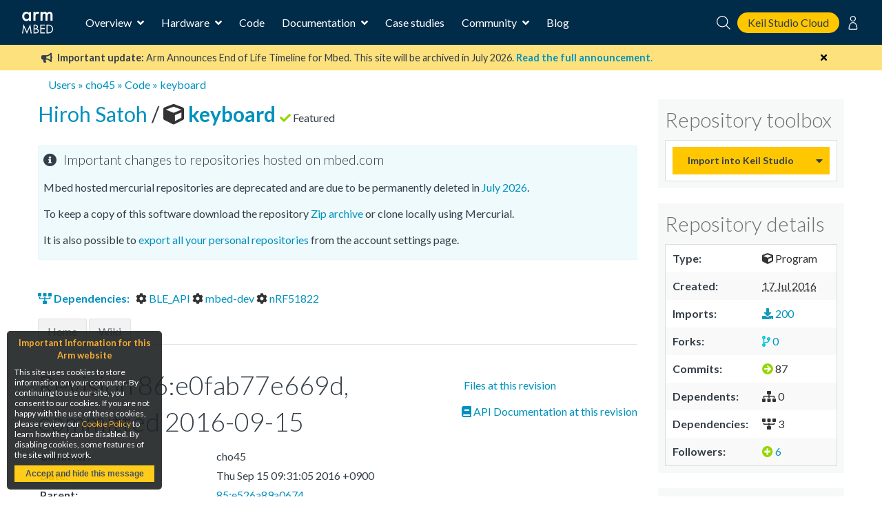

--- FILE ---
content_type: text/html; charset=utf-8
request_url: https://os.mbed.com/users/cho45/code/keyboard/raw-rev/e0fab77e669d/
body_size: 9169
content:
<!DOCTYPE html>






<html class="no-js" lang="en">

<head>
    

    <title>
    keyboard
 | Mbed</title>
    

    <meta charset="utf-8" />
    <meta http-equiv="X-UA-Compatible" content="IE=9; IE=8; IE=7; IE=EDGE" />
    <!-- Set the viewport width to device width for mobile -->
    <meta name="viewport" content="user-scalable=yes,width=device-width,initial-scale=0.9" />

    

<!-- Google Analytics -->
<script>
(function(i,s,o,g,r,a,m){i['GoogleAnalyticsObject']=r;i[r]=i[r]||function(){
(i[r].q=i[r].q||[]).push(arguments)},i[r].l=1*new Date();a=s.createElement(o),
m=s.getElementsByTagName(o)[0];a.async=1;a.src=g;m.parentNode.insertBefore(a,m)
})(window,document,'script','https://www.google-analytics.com/analytics.js','ga');

ga('create', 'UA-1447836-8');
ga('require', 'GTM-WXMLD4S')
</script>

<!-- Google Tag Manager -->
<script>(function(w,d,s,l,i){w[l]=w[l]||[];w[l].push({'gtm.start':
new Date().getTime(),event:'gtm.js'});var f=d.getElementsByTagName(s)[0],
j=d.createElement(s),dl=l!='dataLayer'?'&l='+l:'';j.async=true;j.src=
'https://www.googletagmanager.com/gtm.js?id='+i+dl+'&gtm_auth=SMYNPwM0ICsV00c1ZHETqQ&gtm_preview=env-2&gtm_cookies_win=x';f.parentNode.insertBefore(j,f);
})(window,document,'script','dataLayer','GTM-M6FZ495');</script>


    <script>
    (function(h,o,t,j,a,r){
        h.hj=h.hj||function(){(h.hj.q=h.hj.q||[]).push(arguments)};
        h._hjSettings={hjid:971746,hjsv:6};
        a=o.getElementsByTagName('head')[0];
        r=o.createElement('script');r.async=1;
        r.src=t+h._hjSettings.hjid+j+h._hjSettings.hjsv;
        a.appendChild(r);
    })(window,document,'https://static.hotjar.com/c/hotjar-','.js?sv=');
</script>



<!-- Favicons -->
<link rel="apple-touch-icon" sizes="57x57" href="/static/img/favicons/apple-icon-57x57.png">
<link rel="apple-touch-icon" sizes="60x60" href="/static/img/favicons/apple-icon-60x60.png">
<link rel="apple-touch-icon" sizes="72x72" href="/static/img/favicons/apple-icon-72x72.png">
<link rel="apple-touch-icon" sizes="76x76" href="/static/img/favicons/apple-icon-76x76.png">
<link rel="apple-touch-icon" sizes="114x114" href="/static/img/favicons/apple-icon-114x114.png">
<link rel="apple-touch-icon" sizes="120x120" href="/static/img/favicons/apple-icon-120x120.png">
<link rel="apple-touch-icon" sizes="144x144" href="/static/img/favicons/apple-icon-144x144.png">
<link rel="apple-touch-icon" sizes="152x152" href="/static/img/favicons/apple-icon-152x152.png">
<link rel="apple-touch-icon" sizes="180x180" href="/static/img/favicons/apple-icon-180x180.png">
<link rel="icon" type="image/png" sizes="192x192"  href="/static/img/favicons/android-icon-192x192.png">
<link rel="icon" type="image/png" sizes="32x32" href="/static/img/favicons/favicon-32x32.png">
<link rel="icon" type="image/png" sizes="96x96" href="/static/img/favicons/favicon-96x96.png">
<link rel="icon" type="image/png" sizes="16x16" href="/static/img/favicons/favicon-16x16.png">
<link rel="manifest" href="/static/img/favicons/manifest.json">
<link rel="shortcut icon" href="/static/img/favicon.ico?">
<meta name="msapplication-TileColor" content="#ffffff">
<meta name="msapplication-TileImage" content="/static/img/favicons/ms-icon-144x144.png">
<meta name="theme-color" content="#ffffff">

<link rel="stylesheet" href="https://fonts.googleapis.com/css?family=Lato:300,400,700">

<link rel="stylesheet" href="/static/CACHE/css/output.811e2930ab34.css" type="text/css">


    
    

    <link rel="stylesheet" type="text/css" href="/static/legacy-main.986d36e4640c.css">
    <script type="text/javascript" src="/static/legacy-bundle.d4c318d04056.js"></script>

    <script src="/static/CACHE/js/output.b4f0ddd57a31.js"></script>
    <script type="text/javascript">
        var MTIProjectId='531df303-da6d-4e1e-934d-ec3ecdc164a9';
        (function() {
            var mtiTracking = document.createElement('script');
            mtiTracking.type='text/javascript';
            mtiTracking.async='true';
            mtiTracking.src="/static/js/mtiFontTrackingCode.js";
            (document.getElementsByTagName('head')[0]||document.getElementsByTagName('body')[0]).appendChild( mtiTracking );
        })();
    </script>

    
    
    <!--[if IE]><script type="text/javascript" src="/static/js/excanvas.js"></script><![endif]-->
    <link rel="stylesheet" type="text/css" href="/static/css/hgstyle.css" />

    
</head>

<body>

    <!-- Google Tag Manager (noscript) -->
    <noscript><iframe src="https://www.googletagmanager.com/ns.html?id=GTM-M6FZ495&gtm_auth=3a8Vwkp5SsDiYq6tYR1ObQ&gtm_preview=env-6&gtm_cookies_win=x"
    height="0" width="0" style="display:none;visibility:hidden"></iframe></noscript>
    <!-- End Google Tag Manager (noscript) -->

    








<div class="mbed-nav">
    <div class="mbed-nav__mobile-menu-control">
        <i class="mbed-nav__mobile-menu-control-open fas fa-bars fa-fw"></i>
        <i class="mbed-nav__mobile-menu-control-close fas fa-times is-hidden fa-fw"></i>
        <i class="mbed-nav__mobile-menu-control-back fas fa-angle-left is-hidden fa-fw"></i>
    </div>
    <div class="mbed-nav__logo">
        <a href="https://os.mbed.com">
            <svg><use xlink:href="/static/img/mbed_nav_spritesheet.8ac20221a123.svg?v3#logo"></use></svg>
        </a>
    </div>
    <div class="mbed-nav__menu">

        <!-- Main menu -->
        <nav class="mbed-nav__main-menu">
            <ul class="mbed-nav__dropdown-menu">
                <li class="has-dropdown">
                    Overview

                    <div class="mbed-nav__dropdown-menu-content">

                        <!-- Overview dropdown menu -->
                        <div class="mbed-nav__overview-menu">
                            <section>
                                <p>Operating system</p>
                                <ul>
                                    <li>
                                        <a href="https://os.mbed.com/mbed-os/" class="mbed-nav__icon-link-detail">
                                            <svg><use xlink:href="/static/img/mbed_nav_spritesheet.8ac20221a123.svg?v3#mbed_os"></use></svg>
                                            <div>
                                                <p>Mbed OS</p>
                                                <p>The open source OS for Cortex-M devices</p>
                                            </div>
                                        </a>
                                    </li>
                                </ul>
                            </section>

                            <section>
                                <p>Development tools</p>
                                <ul>
                                    <li>
                                        <a href="https://www.keil.arm.com/mbed/?utm_source=mbed_com&utm_medium=compiler_button&utm_campaign=mbed_com_promo" class="mbed-nav__icon-link-detail">
                                             <svg><use href="/static/img/keil_studio_icon.2c56c28014c6.svg?#keil_studio_icon"></use></svg>
                                            <div>
                                                <p>Keil Studio Cloud</p>
                                                <p>Arm's IDE for IoT, embedded and Mbed development</p>
                                            </div>
                                         </a>
                                     </li>
                                    <li>
                                        <a href="https://os.mbed.com/studio/" class="mbed-nav__icon-link-detail">
                                            <svg><use xlink:href="/static/img/mbed_nav_spritesheet.8ac20221a123.svg?v3#mbed_studio"></use></svg>
                                            <div>
                                                <p>Mbed Studio</p>
                                                <p>Download the desktop IDE for Mbed OS</p>
                                            </div>
                                        </a>
                                    </li>
                                    <li>
                                        <a href="https://os.mbed.com/docs/mbed-os/latest/quick-start/offline-with-mbed-cli.html" class="mbed-nav__icon-link-detail">

                                            <svg><use xlink:href="/static/img/mbed_nav_spritesheet.8ac20221a123.svg?v3#mbed_cli"></use></svg>
                                            <div>
                                               <p>Mbed CLI</p>
                                               <p>Command line access to Mbed tools and services</p>
                                            </div>
                                        </a>
                                    </li>
                                </ul>
                            </section>

                            <section>
                                <p>Security and Connectivity</p>
                                <ul>
                                    <li>
                                        <a href="https://tls.mbed.org" class="mbed-nav__icon-link-detail">
                                            <svg><use xlink:href="/static/img/mbed_nav_spritesheet.8ac20221a123.svg?v3#mbed_tls_crypto"></use></svg>
                                            <div>
                                                <p>Mbed TLS and Mbed Crypto</p>
                                                <p>Industry standard TLS stack and crypto library</p>
                                            </div>
                                        </a>
                                    </li>
                                    <li>
                                        <a href="https://os.mbed.com/connectivity-technologies/" class="mbed-nav__icon-link-detail">
                                            <svg><use xlink:href="/static/img/mbed_nav_spritesheet.8ac20221a123.svg?v3#connectivity"></use></svg>
                                            <div>
                                                <p>Connectivity</p>
                                                <p>BLE, WiFi, Cellular, LoRaWAN and more</p>
                                            </div>
                                        </a>
                                    </li>
                                </ul>
                            </section>
                        </div>
                    </div>
                </li>
                <li class="has-dropdown">
                    Hardware

                    <!-- Hardware dropdown menu -->
                    <div class="mbed-nav__dropdown-menu-content">
                        <div class="mbed-nav__hardware-dropdown">
                            <ul class="mbed-nav__hardware-menu">
                                <li>
                                    <a href="https://os.mbed.com/platforms/" class="mbed-nav__icon-link-detail">
                                        <svg><use xlink:href="/static/img/mbed_nav_spritesheet.8ac20221a123.svg?v3#boards"></use></svg>
                                        <div>
                                            <p>Boards</p>
                                            <p>Build your Mbed projects with development boards for Arm Cortex processors and MCUs</p>
                                        </div>
                                    </a>
                                </li>
                                <li>
                                    <a href="https://os.mbed.com/modules/" class="mbed-nav__icon-link-detail">
                                        <svg><use xlink:href="/static/img/mbed_nav_spritesheet.8ac20221a123.svg?v3#modules"></use></svg>
                                        <div>
                                            <p>Modules</p>
                                            <p>Modules include a MCU, connectivity and onboard memory, making them ideal for designing IoT products for mass production</p>
                                        </div>
                                    </a>
                                </li>
                                <li>
                                    <a href="https://os.mbed.com/components/" class="mbed-nav__icon-link-detail">
                                        <svg><use xlink:href="/static/img/mbed_nav_spritesheet.8ac20221a123.svg?v3#components"></use></svg>
                                        <div>
                                            <p>Components</p>
                                            <p>The component database hosts libraries for different sensors, actuators, radios, inputs, middleware and IoT services</p>
                                        </div>
                                    </a>
                                </li>
                                <li>
                                    <a href="https://os.mbed.com/hardware/" class="mbed-nav__icon-link-detail">
                                        <svg><use xlink:href="/static/img/mbed_nav_spritesheet.8ac20221a123.svg?v3#hardware_overview"></use></svg>
                                        <div>
                                            <p>Hardware overview & Mbed Enabled</p>
                                            <p>Learn about hardware support for Mbed, as well as the Mbed Enabled program, which identifies Mbed compatible products</p>
                                        </div>
                                    </a>
                                </li>
                                <li>
                                    <a href="https://os.mbed.com/docs/mbed-os/latest/porting/arm-mbed-hdk.html" class="mbed-nav__icon-link-detail">
                                        <svg><use xlink:href="/static/img/mbed_nav_spritesheet.8ac20221a123.svg?v3#mbed_hdk"></use></svg>
                                        <div>
                                            <p>Mbed HDK</p>
                                            <p>Reference designs, schematics and board layouts to develop production hardware and Mbed-compatible development boards</p>
                                        </div>
                                    </a>
                                </li>
                            </ul>
                        </div>
                    </div>

                </li>
                <li><a href="https://os.mbed.com/code/">Code</a></li>
                <li class="has-dropdown">
                    Documentation

                    <!-- Documentation dropdown menu -->
                    <div class="mbed-nav__dropdown-menu-content">
                        <div class="mbed-nav__documentation-dropdown">
                            <ul class="mbed-nav__documentation-menu">
                                <li>
                                    <a href="https://os.mbed.com/docs/mbed-os/">Mbed OS</a>
                                </li>
                                <li>
                                    <a
                                        href="https://developer.arm.com/documentation/102497/latest/Arm-Keil-Studio-Cloud">
                                        Keil Studio
                                    </a>
                                </li>
                                <li>
                                    <a href="https://os.mbed.com/docs/mbed-studio/">Mbed Studio</a>
                                </li>
                            </ul>
                        </div>
                    </div>
                </li>
                <li><a href="https://os.mbed.com/built-with-mbed/">Case studies</a></li>
                <li class="has-dropdown">
                    Community

                    <!-- Community dropdown menu -->
                    <div class="mbed-nav__dropdown-menu-content">
                        <div class="mbed-nav__community-dropdown">
                            <ul class="mbed-nav__community-menu">
                                <li>
                                    <a href="https://forums.mbed.com">Forum</a>
                                </li>
                                <li>
                                    <a href="https://os.mbed.com/docs/mbed-os/latest/contributing/index.html">Contribute</a>
                                </li>
                                <li>
                                    <a href="https://www.youtube.com/playlist?list=PLKjl7IFAwc4R4plIZe4IuHlsn8zW7rvKh">Mbed OS Tech Forum</a>
                                </li>
                                <li>
                                    <a href="https://os.mbed.com/support/">Report a problem</a>
                                </li>
                            </ul>
                        </div>
                    </div>
                </li>
                <li>
                    <a href="https://os.mbed.com/blog/">Blog</a>
                </li>
            </ul>
        </nav>
    </div>
    <div class="mbed-nav__user-controls">
        <div class="mbed-nav__user-controls-top">
            <div class="mbed-nav__search">
                <form id="mbed-nav__search-box" class="is-hidden" action="https://os.mbed.com/search" method="GET">
                    <div class="mbed-nav__search-box">
                        <input type="search" name="q" placeholder="Search...">
                        <button type="submit">
                            <svg class="stroke-white"><use xlink:href="/static/img/mbed_nav_spritesheet.8ac20221a123.svg?v3#search"></use></svg>
                        </button>
                    </div>
                </form>
                <i class="mbed-nav__search-close fas fa-times is-hidden"></i>
                <svg class="mbed-nav__search-open stroke-white"><use xlink:href="/static/img/mbed_nav_spritesheet.8ac20221a123.svg?v3#search"></use></svg>
            </div>
            <a class="mbed-nav__cta" href="https://studio.keil.arm.com/mbed" target="_blank">
                Keil Studio Cloud
            </a>

            
                
                <nav class="mbed-nav__logged-out-nav">
                    <ul class="mbed-nav__dropdown-menu">
                        <li>
                            <svg class="stroke-white"><use xlink:href="/static/img/mbed_nav_spritesheet.8ac20221a123.svg?v3#profile"></use></svg>

                            <!-- Logged out dropdown menu -->
                            <div class="mbed-nav__dropdown-menu-content">
                                <div class="mbed-nav__logged-out-dropdown">
                                    <ul class="mbed-nav__logged-out-menu">
                                        <li><a href="/account/login/?next=/users/cho45/code/keyboard/raw-rev/e0fab77e669d/">Log in or Sign up</a></li>
                                    </ul>
                                </div>
                            </div>
                        </li>
                    </ul>
                </nav>
                
            
        </div>
    </div>
    <div class="mbed-nav__spacer"></div>
</div>
<div class="mbed-nav__mobile-menu-cover is-hidden">
    <div class="mbed-nav__mobile-menu">

        <div id="mbed-nav__main-menu-mobile">
            <div class="mbed-nav__user-controls-mobile">
                <div class="mbed-nav__user-controls-top-mobile">
                    <form action="https://os.mbed.com/search" method="GET">
                        <div class="mbed-nav__search-box mbed-nav__search-box--light">
                            <input type="search" name="q" placeholder="Search...">
                            <button type="submit">
                                <svg class="stroke-dark-grey"><use xlink:href="/static/img/mbed_nav_spritesheet.8ac20221a123.svg?v3#search"></use></svg>
                            </button>
                        </div>
                    </form>
                    
                        
                        <a href="/account/login/?next=/users/cho45/code/keyboard/raw-rev/e0fab77e669d/">Log in or Sign up</a>
                        
                    
                </div>
            </div>

            <ul class="mbed-nav__side-menu">
                <li>
                    <input type="checkbox" name="accordion-toggle" id="overview-accordion">
                    <label for="overview-accordion">Overview</label>
                    <div class="accordion_content">
                        <ul class="overview-menu-mobile">
                            <li>
                                <p>Operating system</p>
                                <ul>
                                    <li>
                                        <a href="https://os.mbed.com/mbed-os/" class="mbed-nav__icon-link">
                                            <svg><use xlink:href="/static/img/mbed_nav_spritesheet.8ac20221a123.svg?v3#mbed_os"></use></svg>
                                            <p>Mbed OS</p>
                                        </a>
                                    </li>
                                    

                                </ul>
                            </li>
                            <li>
                                <p>Development tools</p>
                                <ul>
                                    <li>
                                        <a href="https://os.mbed.com/studio/" class="mbed-nav__icon-link">
                                            <svg><use xlink:href="/static/img/mbed_nav_spritesheet.8ac20221a123.svg?v3#mbed_studio"></use></svg>
                                            <p>Mbed Studio</p>
                                        </a>
                                    </li>
                                    <li>
                                        <a href="https://www.keil.arm.com/mbed/?utm_source=mbed_com&utm_medium=compiler_button&utm_campaign=mbed_com_promo" class="mbed-nav__icon-link">
                                             <svg><use href="/static/img/keil_studio_icon.2c56c28014c6.svg?#keil_studio_icon"></use></svg>
                                            <p>Keil Studio</p>
                                        </a>
                                    </li>
                                    <li>
                                        <a href="https://os.mbed.com/docs/mbed-os/latest/quick-start/offline-with-mbed-cli.html" class="mbed-nav__icon-link">
                                            <svg><use xlink:href="/static/img/mbed_nav_spritesheet.8ac20221a123.svg?v3#mbed_cli"></use></svg>
                                            <p>Mbed CLI</p>
                                        </a>
                                    </li>
                                </ul>
                            </li>
                            <li>
                                <p>Security and connectivity</p>
                                <ul>
                                    <li>
                                        <a href="https://tls.mbed.org" class="mbed-nav__icon-link">
                                            <svg><use xlink:href="/static/img/mbed_nav_spritesheet.8ac20221a123.svg?v3#mbed_tls_crypto"></use></svg>
                                            <p>Mbed TLS and Mbed Crypto</p>
                                        </a>
                                    </li>
                                    <li>
                                        <a href="https://os.mbed.com/connectivity-technologies/" class="mbed-nav__icon-link">
                                            <svg><use xlink:href="/static/img/mbed_nav_spritesheet.8ac20221a123.svg?v3#connectivity"></use></svg>
                                            <p>Connectivity</p>
                                        </a>
                                    </li>
                                </ul>
                            </li>
                        </ul>
                    </div>
                </li>
                <li>
                    <input type="checkbox" name="accordion-toggle" id="hardware-accordion">
                    <label for="hardware-accordion">Hardware</label>
                    <div class="accordion_content">
                        <ul>
                            <li>
                                <a href="https://os.mbed.com/platforms/" class="mbed-nav__icon-link">
                                    <svg><use xlink:href="/static/img/mbed_nav_spritesheet.8ac20221a123.svg?v3#boards"></use></svg>
                                    <p>Boards</p>
                                </a>
                            </li>
                            <li>
                                <a href="https://os.mbed.com/modules/" class="mbed-nav__icon-link">
                                    <svg><use xlink:href="/static/img/mbed_nav_spritesheet.8ac20221a123.svg?v3#modules"></use></svg>
                                    <p>Modules</p>
                                </a>
                            </li>
                            <li>
                                <a href="https://os.mbed.com/components/" class="mbed-nav__icon-link">
                                    <svg><use xlink:href="/static/img/mbed_nav_spritesheet.8ac20221a123.svg?v3#components"></use></svg>
                                    <p>Components</p>
                                </a>
                            </li>
                            <li>
                                <a href="https://os.mbed.com/hardware/" class="mbed-nav__icon-link">
                                    <svg><use xlink:href="/static/img/mbed_nav_spritesheet.8ac20221a123.svg?v3#hardware_overview"></use></svg>
                                    <p>Hardware overview & Mbed Enabled</p>
                                </a>
                            </li>
                            <li>
                                <a href="https://os.mbed.com/docs/mbed-os/latest/porting/arm-mbed-hdk.html" class="mbed-nav__icon-link">
                                    <svg><use xlink:href="/static/img/mbed_nav_spritesheet.8ac20221a123.svg?v3#mbed_hdk"></use></svg>
                                    <p>Mbed HDK</p>
                                </a>
                            </li>
                        </ul>
                    </div>
                </li>
                <li><a href="https://os.mbed.com/code/">Code</a></li>
                <li>
                    <input type="checkbox" name="accordion-toggle" id="documentation-accordion">
                    <label for="documentation-accordion">Documentation</label>
                    <div class="accordion_content">
                        <ul>
                            <li><a href="https://os.mbed.com/docs/mbed-os/">Mbed OS</a></li>
                            <li><a href="https://os.mbed.com/docs/mbed-studio/">Mbed Studio</a></li>
                            <li>
                              <a
                                href="https://developer.arm.com/documentation/102497/1-5/Arm-Keil-Studio/?utm_source=mbed_com&utm_medium=nav_docs_link&utm_campaign=mbed_com_promo">
                                Keil Studio
                              </a>
                            </li>
                        </ul>
                    </div>
                </li>
                <li><a href="https://os.mbed.com/built-with-mbed/">Case studies</a></li>
                <li>
                    <input type="checkbox" name="accordion-toggle" id="community-accordion">
                    <label for="community-accordion">Community</label>
                    <div class="accordion_content">
                        <ul>
                            <li><a href="https://forums.mbed.com">Forum</a></li>
                            <li><a href="https://os.mbed.com/docs/mbed-os/latest/contributing/index.html">Contribute</a></li>
                            <li><a href="https://www.youtube.com/playlist?list=PLKjl7IFAwc4R4plIZe4IuHlsn8zW7rvKh">Mbed OS Tech Forum</a></li>
                            <li><a href="https://os.mbed.com/support/">Report a problem</a></li>
                        </ul>
                    </div>
                </li>
                <li><a href="https://os.mbed.com/blog/">Blog</a></li>
            </ul>
        </div>

        
    </div>
</div>



    <div id="main-content">
        

        

        

        
            
<div class="banner warning" data-dismissable data-dismissable-id="mbed_deprecation_july_2024">
  <div class="banner-row">
    <button class="dismiss-button fas fa-times"></button>
    
 <p>
	 <i class="fas fa-bullhorn" aria-hidden="true"></i>
     <strong>Important update:</strong> Arm Announces End of Life Timeline for Mbed. This site will be archived in July 2026.
	 <a href="https://os.mbed.com/blog/entry/Important-Update-on-Mbed/" target="_blank">
		 <strong>Read the full announcement</strong>.
	 </a>
 </p>

  </div>
</div>


        

        
            

        

        
        <div>
            <div class="row" id="top">
                <div class="six columns">
                    <div class="breadcrumbs">
                        
    
    <a href="/activity/">Users</a> &raquo; <a href="/users/cho45/">cho45</a>
    
    
 
        &raquo; <a href="/users/cho45/code/">Code</a>

        
        &raquo; <a href="/users/cho45/code/keyboard/">keyboard</a>


                    </div>
                </div>
                <div class="six columns header search-block">
                    
                    
                </div>
            </div>
            
        </div>
        

        
<div class="row">
    <div class="nine columns main-content" id="mbed-content">
        








<div class="content-actions"></div>




<div class="code-header">
    
        <a href="/users/cho45/">
            Hiroh Satoh
        </a>
    
    / <a class="repo-link" href="/users/cho45/code/keyboard/">
    
    
        <i title="This repository is a program" class="fas icon_program" aria-hidden="true"></i>
    

    keyboard
</a>

    
        <span class="featured"><i class="fas icon_tick" aria-hidden="true"></i> Featured</span>
    

    <div class="flashbox finfo page-header">
    <h4>Important changes to repositories hosted on mbed.com</h4>
    <p>
    Mbed hosted mercurial repositories are deprecated and are due to be permanently deleted in <a href="https://os.mbed.com/blog/entry/Important-Update-on-Mbed/">July 2026</a>.
    </p>
    <p>
    To keep a copy of this software download the repository <a href="/users/cho45/code/keyboard/archive/">Zip archive</a> or clone locally using Mercurial.
    </p>
    <p>
    It is also possible to <a href="/account/export-content/">export all your personal repositories</a> from the account settings page.
    </p>
</div>

</div>



    <p>
    <b>
        
            <a href="/users/cho45/code/keyboard/dependencies">
                <i class="fas fa-sitemap fa-flip-vertical" aria-hidden="true"></i> Dependencies:
            </a> &nbsp;
        
    </b>
    
        <a href="/teams/Bluetooth-Low-Energy/code/BLE_API/">
            <i class="fas icon_library" aria-hidden="true"></i>
            BLE_API
        </a>
    
        <a href="/users/cho45/code/mbed-dev/">
            <i class="fas icon_library" aria-hidden="true"></i>
            mbed-dev
        </a>
    
        <a href="/teams/Nordic-Semiconductor/code/nRF51822/">
            <i class="fas icon_library" aria-hidden="true"></i>
            nRF51822
        </a>
    
    </p>









<div class="page-header">
        <ul id="tabmenu">


            <li><a href="/users/cho45/code/keyboard/" >
              Home</a></li>


            <li><a href="/users/cho45/code/keyboard/wiki/"  >
              Wiki</a></li>




        </ul>
    </div>




  
    
  


  

<div id="container">
     <div style="float: right;">
           <p> <a href="/users/cho45/code/keyboard//file/e0fab77e669d"><i class="fa fa-file-code-o" aria-hidden="true"></i> Files at this revision</a> </p>
           <p> <a href="/users/cho45/code/keyboard//docs/e0fab77e669d"><i class="fa fa-book" aria-hidden="true"></i> API Documentation at this revision</a> </p>
    </div>   

    <div class="module">
        <h2 class="no-link no-border">Revision 86:e0fab77e669d, committed 2016-09-15</h2>
        <dl class="overview">
            <dt>Comitter:</dt>
            <dd>cho45 <cho45@lowreal.net></dd>
            <dt>Date:</dt>
            <dd>Thu Sep 15 09:31:05 2016 +0900</dd>
            
            
<dt>Parent: </dt>
<dd><a href="/users/cho45/code/keyboard//rev/e526a89a0674">85:e526a89a0674</a></dd>
            
            <dt>Commit message:</dt><dd>support consumer keys</dd>
        </dl>

        <h3>Changed in this revision</h3>
        <table width="99%" class="styledtable">
            
<tr class="parity0">
<td>
<b><a href="/users/cho45/code/keyboard//file/e0fab77e669d/HIDController_BLE.cpp"><i class="fa fa-file-code-o" aria-hidden="true"></i> HIDController_BLE.cpp</a></b>
</td>
<td align="right">
<a href="/users/cho45/code/keyboard//annotate/e0fab77e669d/HIDController_BLE.cpp"><i class="fa fa-pencil" aria-hidden="true"></i> Show annotated file</a>
<a href="/users/cho45/code/keyboard//diff/e0fab77e669d/HIDController_BLE.cpp"><i class="fa fa-file-code-o" aria-hidden="true"></i> Show diff for this revision</a>
<a href="/users/cho45/code/keyboard//log/e0fab77e669d/HIDController_BLE.cpp"><i class="fa fa-history" aria-hidden="true"></i> Revisions of this file</a>
</td>
</tr>
<tr class="parity1">
<td>
<b><a href="/users/cho45/code/keyboard//file/e0fab77e669d/HIDController_BLE.h"><i class="fa fa-file-code-o" aria-hidden="true"></i> HIDController_BLE.h</a></b>
</td>
<td align="right">
<a href="/users/cho45/code/keyboard//annotate/e0fab77e669d/HIDController_BLE.h"><i class="fa fa-pencil" aria-hidden="true"></i> Show annotated file</a>
<a href="/users/cho45/code/keyboard//diff/e0fab77e669d/HIDController_BLE.h"><i class="fa fa-file-code-o" aria-hidden="true"></i> Show diff for this revision</a>
<a href="/users/cho45/code/keyboard//log/e0fab77e669d/HIDController_BLE.h"><i class="fa fa-history" aria-hidden="true"></i> Revisions of this file</a>
</td>
</tr>
<tr class="parity0">
<td>
<b><a href="/users/cho45/code/keyboard//file/e0fab77e669d/HIDServiceBase.cpp"><i class="fa fa-file-code-o" aria-hidden="true"></i> HIDServiceBase.cpp</a></b>
</td>
<td align="right">
<a href="/users/cho45/code/keyboard//annotate/e0fab77e669d/HIDServiceBase.cpp"><i class="fa fa-pencil" aria-hidden="true"></i> Show annotated file</a>
<a href="/users/cho45/code/keyboard//diff/e0fab77e669d/HIDServiceBase.cpp"><i class="fa fa-file-code-o" aria-hidden="true"></i> Show diff for this revision</a>
<a href="/users/cho45/code/keyboard//log/e0fab77e669d/HIDServiceBase.cpp"><i class="fa fa-history" aria-hidden="true"></i> Revisions of this file</a>
</td>
</tr>
<tr class="parity1">
<td>
<b><a href="/users/cho45/code/keyboard//file/e0fab77e669d/KeyboardService.h"><i class="fa fa-file-code-o" aria-hidden="true"></i> KeyboardService.h</a></b>
</td>
<td align="right">
<a href="/users/cho45/code/keyboard//annotate/e0fab77e669d/KeyboardService.h"><i class="fa fa-pencil" aria-hidden="true"></i> Show annotated file</a>
<a href="/users/cho45/code/keyboard//diff/e0fab77e669d/KeyboardService.h"><i class="fa fa-file-code-o" aria-hidden="true"></i> Show diff for this revision</a>
<a href="/users/cho45/code/keyboard//log/e0fab77e669d/KeyboardService.h"><i class="fa fa-history" aria-hidden="true"></i> Revisions of this file</a>
</td>
</tr>
<tr class="parity0">
<td>
<b><a href="/users/cho45/code/keyboard//file/e0fab77e669d/keymap.h"><i class="fa fa-file-code-o" aria-hidden="true"></i> keymap.h</a></b>
</td>
<td align="right">
<a href="/users/cho45/code/keyboard//annotate/e0fab77e669d/keymap.h"><i class="fa fa-pencil" aria-hidden="true"></i> Show annotated file</a>
<a href="/users/cho45/code/keyboard//diff/e0fab77e669d/keymap.h"><i class="fa fa-file-code-o" aria-hidden="true"></i> Show diff for this revision</a>
<a href="/users/cho45/code/keyboard//log/e0fab77e669d/keymap.h"><i class="fa fa-history" aria-hidden="true"></i> Revisions of this file</a>
</td>
</tr>
        </table>

        <pre class="mbed-diff">diff -r e526a89a0674 -r e0fab77e669d HIDController_BLE.cpp
--- a/HIDController_BLE.cpp	Thu Sep 15 08:48:57 2016 +0900
+++ b/HIDController_BLE.cpp	Thu Sep 15 09:31:05 2016 +0900
@@ -350,6 +350,18 @@
 	}
 }
 
+void HIDController::pressConsumerKey(const uint16_t key) {
+	if (keyboardService) {
+		keyboardService-&gt;pressConsumerKey(key);
+	}
+}
+
+void HIDController::releaseConsumerKey() {
+	if (keyboardService) {
+		keyboardService-&gt;releaseConsumerKey();
+	}
+}
+
 void HIDController::queueCurrentReportData() {
 	if (!connected()) return;
 	if (keyboardService) {
</pre><pre class="mbed-diff">diff -r e526a89a0674 -r e0fab77e669d HIDController_BLE.h
--- a/HIDController_BLE.h	Thu Sep 15 08:48:57 2016 +0900
+++ b/HIDController_BLE.h	Thu Sep 15 09:31:05 2016 +0900
@@ -20,6 +20,8 @@
 
 	static void appendReportData(const uint8_t key);
 	static void deleteReportData(const uint8_t key);
+	static void pressConsumerKey(const uint16_t key);
+	static void releaseConsumerKey();
 	static void queueCurrentReportData();
 	static void updateBatteryLevel(const uint8_t percentage, const uint16_t voltage);
 	static void initializeConnection(const bool ignoreWhiteList);
</pre><pre class="mbed-diff">diff -r e526a89a0674 -r e0fab77e669d HIDServiceBase.cpp
--- a/HIDServiceBase.cpp	Thu Sep 15 08:48:57 2016 +0900
+++ b/HIDServiceBase.cpp	Thu Sep 15 09:31:05 2016 +0900
@@ -18,20 +18,20 @@
 #include &quot;config.h&quot;
 #include &quot;HIDServiceBase.h&quot;
 
-static const report_reference_t inputReportReferenceData = { 0, INPUT_REPORT };
+static const report_reference_t inputReportReferenceData = { 1, INPUT_REPORT };
 static const GattAttribute inputReportReferenceDescriptor(BLE_UUID_DESCRIPTOR_REPORT_REFERENCE, (uint8_t *)&amp;inputReportReferenceData, 2, 2, false);
 static const GattAttribute * inputReportDescriptors[] = {
 	&amp;inputReportReferenceDescriptor,
 };
 
-static const report_reference_t outputReportReferenceData = { 0, OUTPUT_REPORT };
+static const report_reference_t outputReportReferenceData = { 1, OUTPUT_REPORT };
 static const GattAttribute outputReportReferenceDescriptor(BLE_UUID_DESCRIPTOR_REPORT_REFERENCE, (uint8_t *)&amp;outputReportReferenceData, 2, 2, false);
 static const GattAttribute * outputReportDescriptors[] = {
 	&amp;outputReportReferenceDescriptor,
 };
 
 
-static const report_reference_t featureReportReferenceData = { 0, FEATURE_REPORT };
+static const report_reference_t featureReportReferenceData = { 1, FEATURE_REPORT };
 static const GattAttribute featureReportReferenceDescriptor(BLE_UUID_DESCRIPTOR_REPORT_REFERENCE, (uint8_t *)&amp;featureReportReferenceData, 2, 2, false);
 static const GattAttribute * featureReportDescriptors[] = {
 	&amp;featureReportReferenceDescriptor,
</pre><pre class="mbed-diff">diff -r e526a89a0674 -r e0fab77e669d KeyboardService.h
--- a/KeyboardService.h	Thu Sep 15 08:48:57 2016 +0900
+++ b/KeyboardService.h	Thu Sep 15 09:31:05 2016 +0900
@@ -28,6 +28,7 @@
 	USAGE_PAGE(1),      0x01,       // Generic Desktop Ctrls
 	USAGE(1),           0x06,       // Keyboard
 	COLLECTION(1),      0x01,       // Application
+		REPORT_ID(1),       0x01,
 		USAGE_PAGE(1),      0x07,       //   Kbrd/Keypad
 		USAGE_MINIMUM(1),   0xE0,
 		USAGE_MAXIMUM(1),   0xE7,
@@ -61,13 +62,36 @@
 		USAGE_MAXIMUM(1),   0x65,
 		INPUT(1),           0x00,       //   Data,Array,Abs,No Wrap,Linear,Preferred State,No Null Position
 
-		USAGE_PAGE(1),      0x00,       //   Undefined
-		USAGE_MINIMUM(1),   0x00,
-		USAGE_MAXIMUM(1),   0xFF,
-		REPORT_COUNT(1),    0x01,       //   1 byte 
-		REPORT_SIZE(1),     0x08,
-		FEATURE(1),         0x02,       //   Data,Var,Abs,No Wrap,Linear,Preferred State,No Null Position,Non-volatile
+		USAGE_PAGE(1),      0x0C,       //   Consumer
+		USAGE(1),           0x00,
+		COLLECTION(1),      0x02,       // Logical
+			REPORT_ID(1),       0x01,
+			USAGE_MINIMUM(1),   0x00,
+			USAGE_MAXIMUM(1),   0xFF,
+			REPORT_COUNT(1),    0x01,       //   1 byte 
+			REPORT_SIZE(1),     0x08,
+			FEATURE(1),         0x02,       //   Data,Var,Abs,No Wrap,Linear,Preferred State,No Null Position,Non-volatile
+		END_COLLECTION(0),
 	END_COLLECTION(0),
+
+	USAGE_PAGE(1),      0x0C,
+	USAGE(1),           0x01,
+	COLLECTION(1),      0x01,
+		REPORT_ID(1),       0x03,
+		REPORT_SIZE(1), 0x10,
+		REPORT_COUNT(1), 0x01,
+		LOGICAL_MINIMUM(1), 1,
+		LOGICAL_MAXIMUM(2), 0xFF, 0x03,
+		USAGE_MINIMUM(1), 1,
+		USAGE_MAXIMUM(2), 0xFF, 0x03,
+		INPUT(1), 0x60,
+	END_COLLECTION(0),
+};
+
+static const report_reference_t consumerInputReportReferenceData = { 3, INPUT_REPORT };
+static const GattAttribute consumerInputReportReferenceDescriptor(BLE_UUID_DESCRIPTOR_REPORT_REFERENCE, (uint8_t *)&amp;consumerInputReportReferenceData, 2, 2, false);
+static const GattAttribute * consumerInputReportDescriptors[] = {
+	&amp;consumerInputReportReferenceDescriptor,
 };
 
 class KeyboardService : public HIDServiceBase {
@@ -89,12 +113,18 @@
 		uint8_t raw[1];
 	};
 
+	union ConsumerInputReportData {
+		uint8_t raw[2];
+		uint16_t key;
+	};
+
 	/**
 	 * Boot Protocol
 	 * Share input/output report with Report Protocol for memmory saving
 	 */
 	GattCharacteristic bootKeyboardInputReportCharacteristic;
 	GattCharacteristic bootKeyboardOutputReportCharacteristic;
+	GattCharacteristic consumerInputReportCharacteristic;
 
 	InputReportData inputReportDataPublished;
 	InputReportData inputReportData;
@@ -110,6 +140,9 @@
 	FeatureReportData featureReportData;
 	bool isSending;
 
+	ConsumerInputReportData consumerInputReportData;
+	bool hasPendingConsumerInputReport;
+
 	static const uint8_t MODIFIER_LEFT_CONTROL = 1&lt;&lt;0;
 	static const uint8_t MODIFIER_LEFT_SHIFT = 1&lt;&lt;1;
 	static const uint8_t MODIFIER_LEFT_ALT = 1&lt;&lt;2;
@@ -149,7 +182,16 @@
 			| GattCharacteristic::BLE_GATT_CHAR_PROPERTIES_WRITE_WITHOUT_RESPONSE
 			| GattCharacteristic::BLE_GATT_CHAR_PROPERTIES_WRITE
 		),
+		consumerInputReportCharacteristic(
+			GattCharacteristic::UUID_REPORT_CHAR,
+			(uint8_t *)&amp;consumerInputReportData, sizeof(consumerInputReportData), sizeof(consumerInputReportData),
+			GattCharacteristic::BLE_GATT_CHAR_PROPERTIES_READ
+			| GattCharacteristic::BLE_GATT_CHAR_PROPERTIES_NOTIFY
+			| GattCharacteristic::BLE_GATT_CHAR_PROPERTIES_WRITE,
+			const_cast&lt;GattAttribute**&gt;(consumerInputReportDescriptors), 1
+		),
 		isSending(false),
+		hasPendingConsumerInputReport(false),
 		sendAvailable(false),
 		bufferCount(0)
 	{
@@ -165,6 +207,7 @@
 		DEBUG_PRINTF_BLE(&quot;addExtraCharacteristics %d\r\n&quot;, charIndex);
 		characteristics[charIndex++] = &amp;bootKeyboardInputReportCharacteristic;
 		characteristics[charIndex++] = &amp;bootKeyboardOutputReportCharacteristic;
+		characteristics[charIndex++] = &amp;consumerInputReportCharacteristic;
 	}
 
 	virtual ble_error_t send(const report_t report) {
@@ -216,6 +259,18 @@
 		}
 	}
 
+	void pressConsumerKey(const uint16_t key) {
+		consumerInputReportData.key = key;
+		hasPendingConsumerInputReport = true;
+		sendAvailable = true;
+	}
+
+	void releaseConsumerKey() {
+		consumerInputReportData.key = 0;
+		hasPendingConsumerInputReport = true;
+		sendAvailable = true;
+	}
+
 	void queueCurrentReportData() {
 		DEBUG_PRINTF_BLE(&quot;Q %d\r\n&quot;, bufferCount);
 		bufferCount++;
@@ -251,6 +306,15 @@
 			return;
 		}
 		sendAvailable = false;
+
+		if (hasPendingConsumerInputReport) {
+			ble.gattServer().write(
+				consumerInputReportCharacteristic.getValueHandle(),
+				(uint8_t*)&amp;consumerInputReportData,
+				sizeof(consumerInputReportData)
+			);
+			hasPendingConsumerInputReport = false;
+		}
 		
 		// isSending の場合現在送信中の report があり、再送中である可能性がある
 		// そうではない場合のみ queue から pop して新しく send する
</pre><pre class="mbed-diff">diff -r e526a89a0674 -r e0fab77e669d keymap.h
--- a/keymap.h	Thu Sep 15 08:48:57 2016 +0900
+++ b/keymap.h	Thu Sep 15 09:31:05 2016 +0900
@@ -38,6 +38,14 @@
 		DEBUG_PRINTF_KEYEVENT(&quot;LAYER-&gt;%d\r\n&quot;, keymap.layer);
 	}
 
+	static void consumer_play_pause(Keymap&amp; keymap, const bool pressed) {
+		if (pressed) {
+			HIDController::pressConsumerKey(0x00cd);
+		} else {
+			HIDController::releaseConsumerKey();
+		}
+	}
+
 	void execute(const int row, const int col, const bool pressed) {
 		for (int i = 0; ; i++) {
 			const keyfunc_t&amp; keyfunc = KEYMAP_FUNCTIONS[i];
@@ -100,6 +108,7 @@
 
 const keyfunc_t Keymap::KEYMAP_FUNCTIONS[] = {
 	{ 5, 14, &amp;Keymap::switch_layer },
+	{ 5, 5, &amp;Keymap::consumer_play_pause },
 	{ -1, -1, 0 } /* for iteration */
 };
 
</pre>

    </div>
</div>
            



    </div>

    <div class="three columns sidebar ">
        








<div class="panel">
    <h5 class="subheader">Repository toolbox</h5>
    <table id="repo_actions">
        <tr>
            <td>
                <div id="import-button" class="import-button"></div>

<script id="import-button-options" type="application/json">{"clone_url": "http://os.mbed.com/users/cho45/code/keyboard/", "compiler_import_url": "https://os.mbed.com/ide/import-program//users/cho45/code/keyboard/", "keil_studio_import_url": "https://studio.keil.arm.com/mbed?import=http://os.mbed.com/users/cho45/code/keyboard/", "is_library": false, "last_used_action": {"type": "KSC"}, "has_studio_support": true}</script>

<script type="text/javascript">
  const options = JSON.parse(
    document.getElementById('import-button-options').textContent
  );
  new ImportButton($("#import-button"), options);
</script>

            </td>
        </tr>

        

        

        

    </table>
</div>


<div class="panel">
    <h5 class="subheader">Repository details</h5>

    <table>
        
        <tr>
            <th>Type:</th>
            <td>
                <i class="fas icon_program" aria-hidden="true"></i>
                Program
            </td>
        </tr>
        
        
        <tr>
            <th>Created:</th>
            <td><abbr class="timeago" title="2016-07-17T23:09:47+00:00">17 Jul 2016</abbr></td>
        </tr>
        <tr>
            <th>Imports:</th>
            <td>
                <a title="Number of times this repository has been imported"  href="/users/cho45/code/keyboard/">
                    <i class="fas icon_imports" aria-hidden="true"></i>
                    200
                </a>
            </td>
        </tr>
        <tr>
            <th>Forks:</th>
            <td>
                <a title="Copies of this repository"
                   href="/users/cho45/code/keyboard/forks">
                    <i class="fas icon_repo_fork" aria-hidden="true"></i>
                    0
                </a>
            </td>
        </tr>
        <tr>
            <th width="40%">Commits:</th>
            <td>
                  <i class="fas icon_commits" aria-hidden="true"></i>
                  87
            </td>
        </tr>
        <tr>
            <th>Dependents:</th>
            <td>
                  <i class="fas icon_repo_depens" aria-hidden="true"></i>
                  0
            </td>
        </tr>
        <tr>
            <th>Dependencies:</th>
            <td>
                  <i class="fas icon_repo_deps fa-flip-vertical" aria-hidden="true"></i>
                  3
            </td>
        </tr>
        <tr>
            <th>Followers:</th>
            <td>
                <a title="Followers of this repository" href="/users/cho45/code/keyboard/followers">
                    <i class="fas icon_add" aria-hidden="true"></i>
                    6
                </a>
            </td>
        </tr>
    </table>

    

</div>








<div class="panel">
    
    <p class="text-center">
        The code in this repository is <a href="http://mbed.org/handbook/MIT-Licence">MIT</a> licensed.
    </p>
    
</div>







    </div>
</div>

    </div>

    <script type="text/javascript">
        $(document).ready(function() {
            mbed.initDismissableBanners($('[data-dismissable]'));
            mbed.initNavNotification();
        });
    </script>

    
<footer class="global-footer">
    <ul class="global-footer-media global-footer-row">
        <li>
            <a class="footer-media-icon" title="Twitter" href="https://twitter.com/ArmSoftwareDev">
                <span class="fab fa-twitter-square fa-2x"></span>
                <span class="global-footer-show-on-large-screens">Twitter</span>
            </a>
        </li>
        <li>
            <a class="footer-media-icon" title="YouTube" href="https://www.youtube.com/c/ArmSoftwareDevelopers">
                <span class="fab fa-youtube-square fa-2x"></span>
                <span class="global-footer-show-on-large-screens">YouTube</span>
            </a>
        </li>
        <li>
            <a class="footer-media-icon" title="Forum" href="http://forums.mbed.com/">
                <span class="fas fa-comments fa-2x"></span>
                <span class="global-footer-show-on-large-screens">Forum</span>
            </a>
        </li>
        <li>
            <a class="footer-media-icon" title="Blog" href="http://blog.mbed.com/">
                <span class="fas fa-pen-square fa-2x"></span>
                <span class="global-footer-show-on-large-screens">Blog</span>
            </a>
        </li>
    </ul>

    <div class="global-footer-copyright global-footer-row">
        <div class="copyright-statement">Copyright © <script>document.write(new Date().getFullYear());</script> Arm Limited (or its affiliates).</div>
        <ul class="copyright-links">
            <li><a href="https://os.mbed.com/">Home</a></li>
            <li><a href="https://www.arm.com/company/policies/terms-and-conditions">Website Terms</a></li>
            <li><a href="https://www.arm.com/company/policies/privacy">Privacy</a></li>
            <li><a href="https://www.arm.com/company/policies/cookies">Cookies</a></li>
            <li><a href="http://www.arm.com/company/policies/trademarks">Trademarks</a></li>
        </ul>
    </div>
</footer>



    <div id="cookiemodule">
    <h5>Important Information for this Arm website</h5>
    <div id="cookiecontent">
        <p>
            This site uses cookies to store information on your computer.
            By continuing to use our site, you consent to our cookies.
            If you are not happy with the use of these cookies, please review our
            <a href="https://www.arm.com/company/policies/cookies">Cookie Policy</a>
            to learn how they can be disabled.
            By disabling cookies, some features of the site will not work.
        </p>
        <button id="acceptcookie">Accept and hide this message</button>
    </div>
</div>
<script src="/static/js/cookie_law.js"></script>




<div id="access-warning-modal" class="reveal-modal">
    <h2>Access Warning</h2>
    <p>You do not have the correct permissions to perform this operation.</p>
    <a class="close-reveal-modal">&#215;</a>
</div>



</body>
</html>
